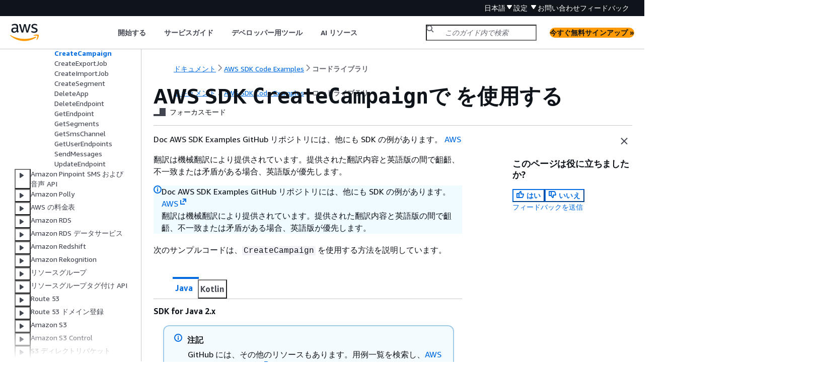

--- FILE ---
content_type: text/html
request_url: https://docs.aws.amazon.com/ja_jp/code-library/latest/ug/pinpoint_example_pinpoint_CreateCampaign_section.html
body_size: 5276
content:
<!DOCTYPE html>
    <html xmlns="http://www.w3.org/1999/xhtml" lang="ja-JP"><head><meta http-equiv="Content-Type" content="text/html; charset=UTF-8" /><title>AWS SDK CreateCampaignで を使用する - AWS SDK コードの例</title><meta name="viewport" content="width=device-width,initial-scale=1" /><meta name="assets_root" content="/assets" /><meta name="target_state" content="pinpoint_example_pinpoint_CreateCampaign_section" /><meta name="default_state" content="pinpoint_example_pinpoint_CreateCampaign_section" /><link rel="icon" type="image/ico" href="/assets/images/favicon.ico" /><link rel="shortcut icon" type="image/ico" href="/assets/images/favicon.ico" /><link rel="canonical" href="https://docs.aws.amazon.com/ja_jp/code-library/latest/ug/pinpoint_example_pinpoint_CreateCampaign_section.html" /><meta name="description" content="AWS SDK CreateCampaignで を使用する" /><meta name="deployment_region" content="IAD" /><meta name="product" content="AWS SDK コードの例" /><meta name="guide" content="コードライブラリ" /><meta name="abstract" content="コード例ライブラリは、 AWS SDKsです AWS。サービス別と SDK 別に整理されているので、必要なサンプルを見つけることができます。" /><meta name="guide-locale" content="ja_jp" /><meta name="tocs" content="toc-contents.json" /><link rel="canonical" href="https://docs.aws.amazon.com/ja_jp/code-library/latest/ug/pinpoint_example_pinpoint_CreateCampaign_section.html" /><link rel="alternative" href="https://docs.aws.amazon.com/id_id/code-library/latest/ug/pinpoint_example_pinpoint_CreateCampaign_section.html" hreflang="id-id" /><link rel="alternative" href="https://docs.aws.amazon.com/id_id/code-library/latest/ug/pinpoint_example_pinpoint_CreateCampaign_section.html" hreflang="id" /><link rel="alternative" href="https://docs.aws.amazon.com/de_de/code-library/latest/ug/pinpoint_example_pinpoint_CreateCampaign_section.html" hreflang="de-de" /><link rel="alternative" href="https://docs.aws.amazon.com/de_de/code-library/latest/ug/pinpoint_example_pinpoint_CreateCampaign_section.html" hreflang="de" /><link rel="alternative" href="https://docs.aws.amazon.com/code-library/latest/ug/pinpoint_example_pinpoint_CreateCampaign_section.html" hreflang="en-us" /><link rel="alternative" href="https://docs.aws.amazon.com/code-library/latest/ug/pinpoint_example_pinpoint_CreateCampaign_section.html" hreflang="en" /><link rel="alternative" href="https://docs.aws.amazon.com/es_es/code-library/latest/ug/pinpoint_example_pinpoint_CreateCampaign_section.html" hreflang="es-es" /><link rel="alternative" href="https://docs.aws.amazon.com/es_es/code-library/latest/ug/pinpoint_example_pinpoint_CreateCampaign_section.html" hreflang="es" /><link rel="alternative" href="https://docs.aws.amazon.com/fr_fr/code-library/latest/ug/pinpoint_example_pinpoint_CreateCampaign_section.html" hreflang="fr-fr" /><link rel="alternative" href="https://docs.aws.amazon.com/fr_fr/code-library/latest/ug/pinpoint_example_pinpoint_CreateCampaign_section.html" hreflang="fr" /><link rel="alternative" href="https://docs.aws.amazon.com/it_it/code-library/latest/ug/pinpoint_example_pinpoint_CreateCampaign_section.html" hreflang="it-it" /><link rel="alternative" href="https://docs.aws.amazon.com/it_it/code-library/latest/ug/pinpoint_example_pinpoint_CreateCampaign_section.html" hreflang="it" /><link rel="alternative" href="https://docs.aws.amazon.com/ja_jp/code-library/latest/ug/pinpoint_example_pinpoint_CreateCampaign_section.html" hreflang="ja-jp" /><link rel="alternative" href="https://docs.aws.amazon.com/ja_jp/code-library/latest/ug/pinpoint_example_pinpoint_CreateCampaign_section.html" hreflang="ja" /><link rel="alternative" href="https://docs.aws.amazon.com/ko_kr/code-library/latest/ug/pinpoint_example_pinpoint_CreateCampaign_section.html" hreflang="ko-kr" /><link rel="alternative" href="https://docs.aws.amazon.com/ko_kr/code-library/latest/ug/pinpoint_example_pinpoint_CreateCampaign_section.html" hreflang="ko" /><link rel="alternative" href="https://docs.aws.amazon.com/pt_br/code-library/latest/ug/pinpoint_example_pinpoint_CreateCampaign_section.html" hreflang="pt-br" /><link rel="alternative" href="https://docs.aws.amazon.com/pt_br/code-library/latest/ug/pinpoint_example_pinpoint_CreateCampaign_section.html" hreflang="pt" /><link rel="alternative" href="https://docs.aws.amazon.com/zh_cn/code-library/latest/ug/pinpoint_example_pinpoint_CreateCampaign_section.html" hreflang="zh-cn" /><link rel="alternative" href="https://docs.aws.amazon.com/zh_tw/code-library/latest/ug/pinpoint_example_pinpoint_CreateCampaign_section.html" hreflang="zh-tw" /><link rel="alternative" href="https://docs.aws.amazon.com/code-library/latest/ug/pinpoint_example_pinpoint_CreateCampaign_section.html" hreflang="x-default" /><meta name="feedback-item" content="Code Sample Catalog" /><meta name="this_doc_product" content="AWS SDK コードの例" /><meta name="this_doc_guide" content="コードライブラリ" /><head xmlns="http://www.w3.org/1999/xhtml"> <script defer="" src="/assets/r/awsdocs-doc-page.2.0.0.js"></script><link href="/assets/r/awsdocs-doc-page.2.0.0.css" rel="stylesheet"/></head>
<script defer="" id="awsc-panorama-bundle" type="text/javascript" src="https://prod.pa.cdn.uis.awsstatic.com/panorama-nav-init.js" data-config="{'appEntity':'aws-documentation','region':'us-east-1','service':'code-library'}"></script><meta id="panorama-serviceSubSection" value="コードライブラリ" /><meta id="panorama-serviceConsolePage" value="AWS SDK CreateCampaignで を使用する" /></head><body class="awsdocs awsui"><div class="awsdocs-container"><awsdocs-header></awsdocs-header><awsui-app-layout id="app-layout" class="awsui-util-no-gutters" ng-controller="ContentController as $ctrl" header-selector="awsdocs-header" navigation-hide="false" navigation-width="$ctrl.navWidth" navigation-open="$ctrl.navOpen" navigation-change="$ctrl.onNavChange($event)" tools-hide="$ctrl.hideTools" tools-width="$ctrl.toolsWidth" tools-open="$ctrl.toolsOpen" tools-change="$ctrl.onToolsChange($event)"><div id="guide-toc" dom-region="navigation"><awsdocs-toc></awsdocs-toc></div><div id="main-column" dom-region="content" tabindex="-1"><awsdocs-view class="awsdocs-view"><div id="awsdocs-content"><head><title>AWS SDK CreateCampaignで を使用する - AWS SDK コードの例</title><meta name="forums" content="https://repost.aws/ja/" /><meta name="feedback" content="https://docs.aws.amazon.com/forms/aws-doc-feedback?hidden_service_name=Code%20Sample%20Catalog&amp;topic_url=https://docs.aws.amazon.com/ja_jp/code-library/latest/ug/pinpoint_example_pinpoint_CreateCampaign_section.html" /><meta name="feedback-yes" content="feedbackyes.html?topic_url=https://docs.aws.amazon.com/ja_jp/code-library/latest/ug/pinpoint_example_pinpoint_CreateCampaign_section.html" /><meta name="feedback-no" content="feedbackno.html?topic_url=https://docs.aws.amazon.com/ja_jp/code-library/latest/ug/pinpoint_example_pinpoint_CreateCampaign_section.html" /><meta name="keywords" content="AWS SDK コードの例,コードライブラリ,コード例,AWS SDK" /><script type="application/ld+json">
{
    "@context" : "https://schema.org",
    "@type" : "BreadcrumbList",
    "itemListElement" : [
      {
        "@type" : "ListItem",
        "position" : 1,
        "name" : "AWS",
        "item" : "https://aws.amazon.com"
      },
      {
        "@type" : "ListItem",
        "position" : 2,
        "name" : "AWS SDK Code Examples",
        "item" : "https://docs.aws.amazon.com/code-library/index.html"
      },
      {
        "@type" : "ListItem",
        "position" : 3,
        "name" : "コードライブラリ",
        "item" : "https://docs.aws.amazon.com/ja_jp/code-library/latest/ug"
      },
      {
        "@type" : "ListItem",
        "position" : 4,
        "name" : "AWS SDKsを使用したサービス別のコード例",
        "item" : "https://docs.aws.amazon.com/ja_jp/code-library/latest/ug/code_example_library_by_service.html"
      },
      {
        "@type" : "ListItem",
        "position" : 5,
        "name" : "SDK を使用した Amazon Pinpoint のコード例 AWS SDKs",
        "item" : "https://docs.aws.amazon.com/ja_jp/code-library/latest/ug/pinpoint_code_examples.html"
      },
      {
        "@type" : "ListItem",
        "position" : 6,
        "name" : "SDK を使用した Amazon Pinpoint の基本的な例 AWS SDKs",
        "item" : "https://docs.aws.amazon.com/ja_jp/code-library/latest/ug/pinpoint_code_examples_basics.html"
      },
      {
        "@type" : "ListItem",
        "position" : 7,
        "name" : "SDK を使用した Amazon Pinpoint のアクション AWS SDKs",
        "item" : "https://docs.aws.amazon.com/ja_jp/code-library/latest/ug/pinpoint_code_examples_actions.html"
      },
      {
        "@type" : "ListItem",
        "position" : 8,
        "name" : "AWS SDK CreateCampaignで を使用する",
        "item" : "https://docs.aws.amazon.com/ja_jp/code-library/latest/ug/pinpoint_code_examples_actions.html"
      }
    ]
}
</script></head><body><div id="main"><div style="display: none"></div><div id="breadcrumbs" class="breadcrumb"><a href="/index.html">ドキュメント</a><a href="/code-library/index.html">AWS SDK Code Examples</a><a href="what-is-code-library.html">コードライブラリ</a></div><div id="main-content" class="awsui-util-container"><div id="main-col-body"><awsdocs-language-banner data-service="$ctrl.pageService"></awsdocs-language-banner><awsui-alert class="awsdocs-page-banner awsui-util-mb-l"><p>Doc AWS SDK Examples GitHub リポジトリには、他にも SDK の例があります。 <a href="https://github.com/awsdocs/aws-doc-sdk-examples" rel="noopener noreferrer" target="_blank"><span>AWS</span><awsui-icon class="awsdocs-link-icon" name="external"></awsui-icon></a></p><p>翻訳は機械翻訳により提供されています。提供された翻訳内容と英語版の間で齟齬、不一致または矛盾がある場合、英語版が優先します。</p></awsui-alert><h1 class="topictitle" id="pinpoint_example_pinpoint_CreateCampaign_section">AWS SDK <code class="code">CreateCampaign</code>で を使用する</h1><div class="awsdocs-page-header-container"><awsdocs-page-header></awsdocs-page-header><awsdocs-filter-selector id="awsdocs-filter-selector"></awsdocs-filter-selector></div><p>次のサンプルコードは、<code class="code">CreateCampaign</code> を使用する方法を説明しています。</p><awsdocs-tabs><dl style="display: none">
    <dt>Java</dt><dd tab-id="java">
            <div class="variablelist">
     
<dl>
        <dt><b><span class="term">SDK for Java 2.x</span></b></dt>
        <dd>
<div class="awsdocs-note"><div class="awsdocs-note-title"><awsui-icon name="status-info" variant="link"></awsui-icon><h6>注記</h6></div><div class="awsdocs-note-text"><p> GitHub には、その他のリソースもあります。用例一覧を検索し、<a href="https://github.com/awsdocs/aws-doc-sdk-examples/tree/main/javav2/example_code/pinpoint#code-examples" rel="noopener noreferrer" target="_blank"><span>AWS コード例リポジトリ</span><awsui-icon class="awsdocs-link-icon" name="external"></awsui-icon></a>での設定と実行の方法を確認してください。</p></div></div>
            
                    <p>キャンペーンの作成</p>
                
                <pre class="programlisting" data-example-id="1675764c7a0a0910d9ec6c1701eba59fb2a27a6566860c6be89a90d19106bc61"><div class="code-btn-container"><div class="btn-copy-code" title="コピー"><awsui-icon name="copy"></awsui-icon></div></div><!--DEBUG: cli (java)--><code class="java ">import software.amazon.awssdk.regions.Region;
import software.amazon.awssdk.services.pinpoint.PinpointClient;
import software.amazon.awssdk.services.pinpoint.model.CampaignResponse;
import software.amazon.awssdk.services.pinpoint.model.Message;
import software.amazon.awssdk.services.pinpoint.model.Schedule;
import software.amazon.awssdk.services.pinpoint.model.Action;
import software.amazon.awssdk.services.pinpoint.model.MessageConfiguration;
import software.amazon.awssdk.services.pinpoint.model.WriteCampaignRequest;
import software.amazon.awssdk.services.pinpoint.model.CreateCampaignResponse;
import software.amazon.awssdk.services.pinpoint.model.CreateCampaignRequest;
import software.amazon.awssdk.services.pinpoint.model.PinpointException;

/**
 * Before running this Java V2 code example, set up your development
 * environment, including your credentials.
 *
 * For more information, see the following documentation topic:
 *
 * https://docs.aws.amazon.com/sdk-for-java/latest/developer-guide/get-started.html
 */
public class CreateCampaign <span>{</span>
    public static void main(String[] args) <span>{</span>

        final String usage = """

                Usage:   &lt;appId&gt; &lt;segmentId&gt;

                Where:
                  appId - The ID of the application to create the campaign in.
                  segmentId - The ID of the segment to create the campaign from.
                """;

        if (args.length != 2) <span>{</span>
            System.out.println(usage);
            System.exit(1);
        }

        String appId = args[0];
        String segmentId = args[1];
        PinpointClient pinpoint = PinpointClient.builder()
                .region(Region.US_EAST_1)
                .build();

        createPinCampaign(pinpoint, appId, segmentId);
        pinpoint.close();
    }

    public static void createPinCampaign(PinpointClient pinpoint, String appId, String segmentId) <span>{</span>
        CampaignResponse result = createCampaign(pinpoint, appId, segmentId);
        System.out.println("Campaign " + result.name() + " created.");
        System.out.println(result.description());
    }

    public static CampaignResponse createCampaign(PinpointClient client, String appID, String segmentID) <span>{</span>

        try <span>{</span>
            Schedule schedule = Schedule.builder()
                    .startTime("IMMEDIATE")
                    .build();

            Message defaultMessage = Message.builder()
                    .action(Action.OPEN_APP)
                    .body("My message body.")
                    .title("My message title.")
                    .build();

            MessageConfiguration messageConfiguration = MessageConfiguration.builder()
                    .defaultMessage(defaultMessage)
                    .build();

            WriteCampaignRequest request = WriteCampaignRequest.builder()
                    .description("My description")
                    .schedule(schedule)
                    .name("MyCampaign")
                    .segmentId(segmentID)
                    .messageConfiguration(messageConfiguration)
                    .build();

            CreateCampaignResponse result = client.createCampaign(CreateCampaignRequest.builder()
                    .applicationId(appID)
                    .writeCampaignRequest(request).build());

            System.out.println("Campaign ID: " + result.campaignResponse().id());
            return result.campaignResponse();

        } catch (PinpointException e) <span>{</span>
            System.err.println(e.awsErrorDetails().errorMessage());
            System.exit(1);
        }

        return null;
    }
}

</code></pre>
            
            <div class="itemizedlist">
                 
            <ul class="itemizedlist"><li class="listitem">
                    <p> API の詳細については、「<em>AWS SDK for Java 2.x API リファレンス</em>」の「<a href="https://docs.aws.amazon.com/goto/SdkForJavaV2/pinpoint-2016-12-01/CreateCampaign">CreateCampaign</a> 」を参照してください。</p>
                </li></ul></div>
        </dd>
    </dl></div>
        </dd>
    <dt>Kotlin</dt><dd tab-id="kotlin">
            <div class="variablelist">
     
<dl>
        <dt><b><span class="term">SDK for Kotlin</span></b></dt>
        <dd>
<div class="awsdocs-note"><div class="awsdocs-note-title"><awsui-icon name="status-info" variant="link"></awsui-icon><h6>注記</h6></div><div class="awsdocs-note-text"><p> GitHub には、その他のリソースもあります。用例一覧を検索し、<a href="https://github.com/awsdocs/aws-doc-sdk-examples/tree/main/kotlin/services/pinpoint#code-examples" rel="noopener noreferrer" target="_blank"><span>AWS コード例リポジトリ</span><awsui-icon class="awsdocs-link-icon" name="external"></awsui-icon></a>での設定と実行の方法を確認してください。</p></div></div>
            
                
                <pre class="programlisting" data-example-id="69f6301e2430ea4527ea9393de165cd0051cb4c35ad39e95f5c90ab1e5bdeecd"><div class="code-btn-container"><div class="btn-copy-code" title="コピー"><awsui-icon name="copy"></awsui-icon></div></div><!--DEBUG: cli (kotlin)--><code class="kotlin ">suspend fun createPinCampaign(
    appId: String,
    segmentIdVal: String,
) <span>{</span>
    val scheduleOb =
        Schedule <span>{</span>
            startTime = "IMMEDIATE"
        }

    val defaultMessageOb =
        Message <span>{</span>
            action = Action.OpenApp
            body = "My message body"
            title = "My message title"
        }

    val messageConfigurationOb =
        MessageConfiguration <span>{</span>
            defaultMessage = defaultMessageOb
        }

    val writeCampaign =
        WriteCampaignRequest <span>{</span>
            description = "My description"
            schedule = scheduleOb
            name = "MyCampaign"
            segmentId = segmentIdVal
            messageConfiguration = messageConfigurationOb
        }

    PinpointClient.fromEnvironment <span>{</span> region = "us-west-2" }.use <span>{</span> pinpoint -&gt;
        val result: CreateCampaignResponse =
            pinpoint.createCampaign(
                CreateCampaignRequest <span>{</span>
                    applicationId = appId
                    writeCampaignRequest = writeCampaign
                },
            )
        println("Campaign ID is $<span>{</span>result.campaignResponse?.id}")
    }
}

</code></pre>
            
            <div class="itemizedlist">
                 
            <ul class="itemizedlist"><li class="listitem">
                    <p> API の詳細については、<em>AWS SDK for Kotlin API リファレンス</em>の「<a href="https://sdk.amazonaws.com/kotlin/api/latest/index.html" rel="noopener noreferrer" target="_blank"><span>CreateCampaign</span><awsui-icon class="awsdocs-link-icon" name="external"></awsui-icon></a>」を参照してください。</p>
                </li></ul></div>
        </dd>
    </dl></div>
        </dd>
</dl></awsdocs-tabs><awsdocs-copyright class="copyright-print"></awsdocs-copyright><awsdocs-thumb-feedback right-edge="{{$ctrl.thumbFeedbackRightEdge}}"></awsdocs-thumb-feedback></div><noscript><div><div><div><div id="js_error_message"><p><img src="https://d1ge0kk1l5kms0.cloudfront.net/images/G/01/webservices/console/warning.png" alt="警告" /> <strong>ブラウザで JavaScript が無効になっているか、使用できません。</strong></p><p>AWS ドキュメントを使用するには、JavaScript を有効にする必要があります。手順については、使用するブラウザのヘルプページを参照してください。</p></div></div></div></div></noscript><div id="main-col-footer" class="awsui-util-font-size-0"><div id="doc-conventions"><a target="_top" href="/general/latest/gr/docconventions.html">ドキュメントの表記規則</a></div><div class="prev-next"><div id="previous" class="prev-link" accesskey="p" href="./pinpoint_example_pinpoint_CreateApp_section.html">CreateApp</div><div id="next" class="next-link" accesskey="n" href="./pinpoint_example_pinpoint_CreateExportJob_section.html">CreateExportJob</div></div></div><awsdocs-page-utilities></awsdocs-page-utilities></div><div id="quick-feedback-yes" style="display: none;"><div class="title">このページは役に立ちましたか? - はい</div><div class="content"><p>ページが役に立ったことをお知らせいただき、ありがとうございます。</p><p>お時間がある場合は、何が良かったかお知らせください。今後の参考にさせていただきます。</p><p><awsui-button id="fblink" rel="noopener noreferrer" target="_blank" text="フィードバック" click="linkClick($event)" href="https://docs.aws.amazon.com/forms/aws-doc-feedback?hidden_service_name=Code Sample Catalog&amp;topic_url=https://docs.aws.amazon.com/ja_jp/code-library/latest/ug/pinpoint_example_pinpoint_CreateCampaign_section.html"></awsui-button></p></div></div><div id="quick-feedback-no" style="display: none;"><div class="title">このページは役に立ちましたか? - いいえ</div><div class="content"><p>このページは修正が必要なことをお知らせいただき、ありがとうございます。ご期待に沿うことができず申し訳ありません。</p><p>お時間がある場合は、ドキュメントを改善する方法についてお知らせください。</p><p><awsui-button id="fblink" rel="noopener noreferrer" target="_blank" text="フィードバック" click="linkClick($event)" href="https://docs.aws.amazon.com/forms/aws-doc-feedback?hidden_service_name=Code Sample Catalog&amp;topic_url=https://docs.aws.amazon.com/ja_jp/code-library/latest/ug/pinpoint_example_pinpoint_CreateCampaign_section.html"></awsui-button></p></div></div></div></body></div></awsdocs-view><div class="page-loading-indicator" id="page-loading-indicator"><awsui-spinner size="large"></awsui-spinner></div></div><div id="tools-panel" dom-region="tools"><awsdocs-tools-panel id="awsdocs-tools-panel"></awsdocs-tools-panel></div></awsui-app-layout><awsdocs-cookie-banner class="doc-cookie-banner"></awsdocs-cookie-banner></div></body></html>

--- FILE ---
content_type: application/javascript
request_url: https://docs.aws.amazon.com/assets/r/6208.f9326c86fd124346c297.js
body_size: 13092
content:
"use strict";(self.webpackChunk_amzn_aws_docs_website_assets_react=self.webpackChunk_amzn_aws_docs_website_assets_react||[]).push([[6208],{876:(e,t,a)=>{a.d(t,{_:()=>r});var n=a(1635),i=a(3496),o=a(4095),s=a(7157),r=new(function(){function e(){this.awsRum=null,this.PROD_RUM_OPTIONS={identityPoolId:"us-west-2:2b20eb1f-bb5a-4fc6-ac1b-1ad6982fae6d",applicationId:"4eb9df17-e306-4d3f-9da8-1f7d64f7f120",sessionSampleRate:1},this.PRE_PROD_RUM_OPTIONS={identityPoolId:"us-west-2:44893838-6829-44a1-aadd-316065f9757d",applicationId:"722e537c-c5bc-4f8b-955e-f93cf02d3d3d",sessionSampleRate:1},this.PERSONAL_RUM_OPTIONS={identityPoolId:"us-west-2:6a86a70b-3d5d-4f20-bf82-f9ca872eac43",applicationId:"26aecb6d-f800-4a70-a6eb-6765e5ce056f",sessionSampleRate:1}}return e.prototype.initCloudwatchRum=function(){if(o.metadata.regionMetadata.properties["enable-rum-script"]&&!this.awsRum){var e=s.Vd.some(function(e){return window.location.hostname.includes(e)})?this.PROD_RUM_OPTIONS:s.L2.some(function(e){return window.location.hostname.includes(e)})?this.PERSONAL_RUM_OPTIONS:this.PRE_PROD_RUM_OPTIONS,t=e.identityPoolId,a=e.applicationId,n=e.sessionSampleRate,r={ignore:function(e){var t=e instanceof ErrorEvent?e:{type:e.type,error:e.reason};return[/chrome-extension/,/moz-extension/,/injectedScript/,/\$ is not defined|\$ is not a function|\$\$ is not defined|\$\.[.] is undefined/,/Object Not Found Matching Id:\d+, MethodName:\w+, ParamCount:\d+/].some(function(e){var a;return e.test(null===(a=null==t?void 0:t.error)||void 0===a?void 0:a.stack)||e.test(t.filename)||e.test(t.message)})}},c="".concat(o.metadata.regionMetadata.region,"-").concat("728f1fe");try{var d={sessionSampleRate:n,identityPoolId:t,endpoint:"https://dataplane.rum.us-west-2.amazonaws.com",telemetries:[["errors",r],"performance","http"],allowCookies:!0,disableAutoPageView:!0,enableXRay:!1,releaseId:c},l=a;this.awsRum=new i.mV(l,"1.0.0","us-west-2",d)}catch(e){console.error("Failed to initialize RUM:",e)}}},e.prototype.recordPageView=function(e,t){this.awsRum||this.initCloudwatchRum(),this.awsRum&&this.awsRum.recordPageView({pageId:e,pageTags:(0,n.__spreadArray)([document.location.origin],t?[t]:[],!0)})},e.prototype.sendCustomRumEvent=function(e,t){this.awsRum||this.initCloudwatchRum(),this.awsRum&&this.awsRum.recordEvent(e,null!=t?t:{})},e.prototype.getAwsRum=function(){return this.awsRum},e}())},3157:(e,t,a)=>{a.d(t,{Y:()=>o});var n=a(6540),i=a(3491);function o(){(0,n.useEffect)(function(){(0,i.A)()},[])}},3491:(e,t,a)=>{a.d(t,{A:()=>g,t:()=>u});var n=a(1635),i=a(9027),o=a(3829),s=a(315),r=a(387),c=a(4095),d=a(876),l=a(7157),u=null;function g(){var e,t=c.metadata.regionMetadata.properties,a="BJS"===c.metadata.regionMetadata.region?{BETA:"https://beta.d2c.marketing.aws.a2z.org.cn/client/loader/v1/d2c-load.js",GAMMA:"https://gamma.d2c.marketing.aws.a2z.org.cn/client/loader/v1/d2c-load.js",PROD:"https://d2c.amazonaws.cn/client/loader/v1/d2c-load.js"}:{BETA:"https://beta.d2c.marketing.aws.dev/client/loader/v1/d2c-load.js",GAMMA:"https://gamma.d2c.marketing.aws.dev/client/loader/v1/d2c-load.js",PROD:"https://d2c.aws.amazon.com/client/loader/v1/d2c-load.js"};if(!t["hide-cookie-banner"]){null===(e=document.getElementById("awsccc-sb-ux-c"))||void 0===e||e.remove();var g=window.location,m=g.protocol,w=g.hostname,v="localhost"===w?w:function(e){return/amazon\.com$/.test(e)?"."+h(3):"."+h(2)}(w);u=(0,i.AWSCShortbread)((0,n.__assign)({domain:v,__storeWriter:m.startsWith("https")?void 0:function(e){document.cookie=e.replace(" secure=true;","")},language:r.IJ,registry:{"aws-docs-id":{category:"functional"},"aws-docs-settings":{category:"functional"},"aws-doc-lang":{category:"essential"},"dark-mode-settings":{category:"essential"},awsdocs_default_tab:{category:"functional"},awsdocs_content_filter:{category:"essential"},"aws-doc-lang-notice":{category:"functional"},"awsdocs-search-page":{category:"functional"},aws_lang:{category:"essential"},JSESSIONID:{category:"essential"},"acma-exist":{category:"functional"},awsdocs_langs_filter:{category:"functional"}},onModalClose:function(){var e;null===(e=document.querySelector("#cookiePrefsTrigger"))||void 0===e||e.focus()},onConsentChanged:function(e){!(0,s.Ri)("aws-docs-id")&&(null==u?void 0:u.hasConsent("aws-docs-id"))&&(0,s.TV)("aws-docs-id",(0,o.A)(),"/",365),e.functional||((0,s.Yj)("aws-docs-id"),(0,s.Yj)("aws-docs-settings"),(0,s.Yj)("awsdocs_default_tab"),(0,s.Yj)("aws-doc-lang-notice"),(0,s.Yj)("awsdocs-search-page"),(0,s.Yj)("awsdocs_langs_filter"))}},"1"===(0,s.Ri)("acma-exist")&&{runtimeEnvironment:"mobile"})),u.checkForCookieConsent()}var f=t["hide-metrics-scripts"],p=!!document.querySelector('script[src="'.concat(t.s_code_url,'"]'));if(!f&&!p){var _=["guide-name","service-name","page-type","this_doc_product","this_doc_guide"].map(function(e){return document.querySelector("meta[name=".concat(e,"]"))}).map(function(e){return e&&e.getAttribute("content")}),b=_[0],y=_[1],k=_[2],R=_[3],x=_[4];y||(y=R),b||(b=x),y&&(window.awsdocs=window.awsdocs||{},window.awsdocs.prop66=y,b&&(window.awsdocs.prop65=b)),k&&(window.AWSMA=window.AWSMA||{config:{pageType:k}},window.AWSMA.config.pageType=k),(0,l.Qc)(function(){var e=document.createElement("script");e.type="text/javascript",e.src=t.s_code_url;var n=document.createElement("script");n.type="text/javascript",n.async=!0,n.src=(0,l.FD)(a),document.body.appendChild(n),document.body.appendChild(e),d._.initCloudwatchRum(),function(){if("BJS"===c.metadata.regionMetadata.region){var e=document.createElement("script");e.type="text/javascript",e.defer=!0,e.dataset.platform="docs",e.src=(0,l.FD)({BETA:"https://beta.cn-northwest-1.ui.chat.marketing.aws.a2z.org.cn/gcr-chat-entry.js",GAMMA:"https://gamma.cn-northwest-1.ui.chat.marketing.aws.a2z.org.cn/gcr-chat-entry.js",PROD:"https://prod.cn-northwest-1.ui.chat.marketing.aws.a2z.org.cn/gcr-chat-entry.js"}),document.body.appendChild(e)}}()})}}function h(e){if(void 0===e)return window.location.hostname;for(var t=window.location.hostname.split(".");t.length>e;)t.shift();return t.join(".")}},3492:(e,t,a)=>{a.d(t,{A:()=>g});var n=a(1635),i=a(4848),o=a(5810),s=a(7849);const r="JUc1qJCW1Il3tF28Ntg4gg==";var c=a(4095),d=a(6445),l=a(3491),u="body-s";const g=function(e){var t=e.overridePolarisLinkColor,a=e.privacyText,g=e.privacyUrl,h=e.termsUrl,m=e.disableBackgroundColor,w=c.metadata.regionMetadata.domains,v=w.terms,f=w.privacy,p=c.metadata.regionMetadata,_=p.properties,b=p.region,y=!_["hide-privacy-link"],k=!_["hide-terms-link"],R=!_["hide-cookie-banner"],x=!_["hide-copyright"],z={children:a||d.lv["privacy-text"],href:g||"https://".concat(f),external:!1,fontSize:u,id:"privacyLink",className:r,target:"_blank"},P={children:d.lv["site-terms"]||d.lv["terms-of-use-text"]||"Site terms",href:h||"https://".concat(v),external:!1,fontSize:u,id:"termsLink",className:r,target:"_blank"},M={href:"#",children:d.lv["cookie-preferences-text"],onFollow:function(e){e.preventDefault(),null===l.t||void 0===l.t||l.t.customizeCookies()},fontSize:u,id:"cookiePrefsTrigger",className:r},S="";if(x){var C="@@year@@",A=(new Date).getFullYear().toString();S="EWR"===b?d.lv["copyright-ewr"].replace(C,A):d.lv.copyright.replace(C,A)}return(0,i.jsxs)(o.A,{"data-testid":"footer",fontSize:u,className:"".concat("_5c6unKZLmVTsucPLiZBmlw=="," ").concat(t?"Mqu9U3WvifiGESiuQO8mOQ==":""," ").concat(m?"iLdHuUat3HkPVvpb-U6boA==":"rz0MURRs82SyFNUuSEtsDg=="),children:[y&&(0,i.jsx)(s.A,(0,n.__assign)({},z)),k&&(0,i.jsx)(s.A,(0,n.__assign)({},P)),R&&(0,i.jsx)(s.A,(0,n.__assign)({},M)),x&&(0,i.jsx)("div",{id:"copyrightText",className:"".concat(r," ").concat("xNDEcoXx7ujAF-V3m4NxIw=="),children:S})]})}},3735:(e,t,a)=>{a.d(t,{A:()=>n});const n={height:"97px",root:"GtD51MLHuAh4ELo6IcrHVQ==",enableBorder:"JUw9DEgWVna43y4tIPQXeA==",oldBreadcrumbs:"xKHfHKHFj8+ooFTwWTctrg==",feedbackHeader:"_3pqFMsNrtszEobSd-brj4Q==",searchConsoleBtn:"nOihKPD6fhmfUERQwwXntQ==",globalNav:"zYYW+gVs-xfln6OQw1MM0w==",logoContainer:"_12tHC-fiuUAI9n1sBCW21w==",searchBarContainer:"x3g3KM0LUy7lmErgPdkByQ==",navContainer:"w8ZR5iEDXMLjCp4AJwn6Cw==",navScrollContainer:"p7Oejz9983-NNybGlP+geg==",navButtons:"qgzdBY-iIQsCt9EM1Ukbxg==",overflowHidden:"qc+B6WScbVerU2ZjtzGpmg==",navPaginationButton:"GFTLI8Xq2FU3gXWkGF3pBA==",navPaginationButtonLeftScrollable:"-IQM12fXX0GiRN6B-9ZPZQ==",navPaginationButtonRightScrollable:"_7+9658HiyCzw5NhbRQTcoA==",utilityBarContainer:"xwhlR231x1ebIik4O6ys-w==",breadcrumbContainer:"k2lDVWnpd5o4s5snQNWJxw==",darkNav:"hu7cOcxY9jva+kLU3iZhGg==",lightNav:"v+A7v8ecMctvMBCPdXJvTw==",breadcrumb:"ZukRod1ifBnlyV0RutmiVQ==",utilityBarButtons:"h4XrDYs8DyI0hVn2VE9kTQ==",consoleBtn:"+0Cx-h4+ccP78aaFVVW7eA==",consoleBtnRounded:"E7C0pM0XKIlQW-tCPTXnAQ==",feedbackLink:"s9YCXdExRq+KVp61kG1Q+Q==",searchGradient:"_3mt-pPypjmRIEPWb2JLrfg==",breadcrumbRight:"SywMZqzEsd+W-59tvU1QxA==",navDropdown:"XPabyZ13H4pLbvmVgxJ9Sw==",navDropdownWrapper:"GIwN+fnsOgfy9-QBp9lnOg=="}},4985:(e,t,a)=>{a.d(t,{Ay:()=>u});var n=a(4848),i=a(4095),o=a(6408),s=a(9978);var r,c,d=a(387),l=a(7157);!function(e){e.light="light",e.dark="dark"}(r||(r={})),function(e){e.big="big",e.small="small"}(c||(c={}));const u=function(){var e,t,a,u,h,m,w,v,f=document.location.origin;["NCL","ALE"].includes(i.metadata.regionMetadata.region)&&(f+="/index.html");var p=i.metadata.regionMetadata.properties["aws-documentation-title"],_=(0,o.dT)().textTheme,b=(0,s.j)().isMobile,y=i.metadata.regionMetadata.properties["web-logo"];d.IJ!==i.metadata.regionMetadata.baseLocale&&(0,l.mQ)(y,d.IJ)&&(y=y[d.IJ]);var k={big:{light:null,dark:null},small:{light:null,dark:null}};for(var R in c){var x=void 0;for(var z in(0,l.mQ)(y,R)?x=y[R]:(0,l.mQ)(y,"all")&&(x=y.all),r){var P=x&&x[z];P||(P=x&&x.url||x&&x.value?x:y);var M=(null===(e=P.url)||void 0===e?void 0:e.value)||P.value||P,S=null===(t=null==P?void 0:P.width)||void 0===t?void 0:t.value,C=null===(a=null==P?void 0:P.height)||void 0===a?void 0:a.value,A=S?parseInt(S):58,O=C?parseInt(C):35;(M.startsWith("amazonaws-cn-zh_cn")||M.startsWith("amazonaws-cn-en_us"))&&(A=b?200:262,O=60),k[R][z]={url:g(M,_),width:A,height:O}}}var T=b?k.small:k.big,j=null===(u=T[_])||void 0===u?void 0:u.url,I=null!==(m=null===(h=T[_])||void 0===h?void 0:h.width)&&void 0!==m?m:58,E=null!==(v=null===(w=T[_])||void 0===w?void 0:w.height)&&void 0!==v?v:35;return(0,n.jsx)("div",{className:"Pv6kck9a22-Ds4VQ8U41OA==",children:(0,n.jsx)("a",{id:"logoLink",href:f,onClick:function(e){e.preventDefault(),(0,l.Dd)({detail:{event:{type:"click",name:"GlobalNav_Link_Click"},data:{GlobalNav_Link_Click:"GN_".concat(d.IJ,"_logo_click")}}}),window.location.href=f},children:(0,n.jsx)("img",{alt:p,src:j,width:I,height:E})})})};function g(e,t){var a={"amazonaws-cn-zh_cn-horiz.svg":"amazonaws-cn-zh_cn-horiz_light.svg","amazonaws-cn-en_us-horiz.svg":"amazonaws-cn-en_us-horiz_light.svg","amazonaws-cn-zh_cn-vert.svg":"amazonaws-cn-zh_cn-vert_light.svg","amazonaws-cn-en_us-vert.svg":"amazonaws-cn-en_us-vert_light.svg","amazonaws-cn-en_us.png":"amazonaws-cn-en_us-vert_light.svg","amazonaws-cn-zh_cn.png":"amazonaws-cn-zh_cn-vert_light.svg"};return"aws_logo_105x39.png"!==e&&"aws_logo_dark.png"!==e||(e="aws_logo_dark.svg"),"aws_logo_dark.svg"!==e&&"aws_logo_dark.png"!==e||"light"!==t||(e="aws_logo_light.svg"),"light"===t&&e in a&&(e=a[e]),(0,l.X6)(e)}},5375:(e,t,a)=>{a.d(t,{m:()=>l,o:()=>u});var n=a(1635),i=a(315),o=a(3491),s="aws-docs-settings",r="dark-mode-settings",c=function(){var e=(0,i.Ri)(r);return e?JSON.parse(atob(e)):{}},d=function(){var e=(0,i.Ri)(s);return e?JSON.parse(atob(e)):{}};function l(){return(0,n.__assign)((0,n.__assign)({},d()),c())}function u(e){var t=e.codeTheme,a=e.textTheme,l=e.textThemePreference,u=(0,n.__rest)(e,["codeTheme","textTheme","textThemePreference"]);if(void 0!==t||void 0!==a||void 0!==l){var g={codeTheme:t,textTheme:a,textThemePreference:l},h=Object.fromEntries(Object.entries(g).filter(function(e){return void 0!==e[1]}));(0,i.TV)(r,btoa(JSON.stringify((0,n.__assign)((0,n.__assign)({},c()),h))))}if(Object.keys(u).length>0){if(!(null===o.t||void 0===o.t?void 0:o.t.hasConsent(s)))return;(0,i.TV)(s,btoa(JSON.stringify((0,n.__assign)((0,n.__assign)({},d()),u))))}}},9978:(e,t,a)=>{a.d(t,{j:()=>c,k:()=>r});var n=a(4848),i=a(6540),o=a(4112),s=(0,i.createContext)(void 0);function r(e){var t=e.children,a=(0,i.useState)(function(){var e=window.innerWidth;return{width:e,height:window.innerHeight,isMobile:e<o.LO.xs,isTablet:e<o.LO.s&&e>=o.LO.xs}}),r=a[0],c=a[1],d=(0,i.useRef)({width:r.width,height:r.height});return(0,i.useEffect)(function(){var e,t=function(){clearTimeout(e),e=window.setTimeout(function(){var e=window.innerWidth,t=window.innerHeight,a=e<o.LO.xs,n=e<o.LO.s&&e>=o.LO.xs;d.current={width:e,height:t},r.isMobile===a&&r.isTablet===n||c({width:e,height:t,isMobile:a,isTablet:n})},16)};return window.addEventListener("resize",t,{passive:!0}),function(){clearTimeout(e),window.removeEventListener("resize",t)}},[r.isMobile,r.isTablet]),(0,n.jsx)(s.Provider,{value:r,children:t})}function c(){var e=(0,i.useContext)(s);if(void 0===e)throw new Error("useViewportState must be used within a ViewportProvider");return e}}}]);